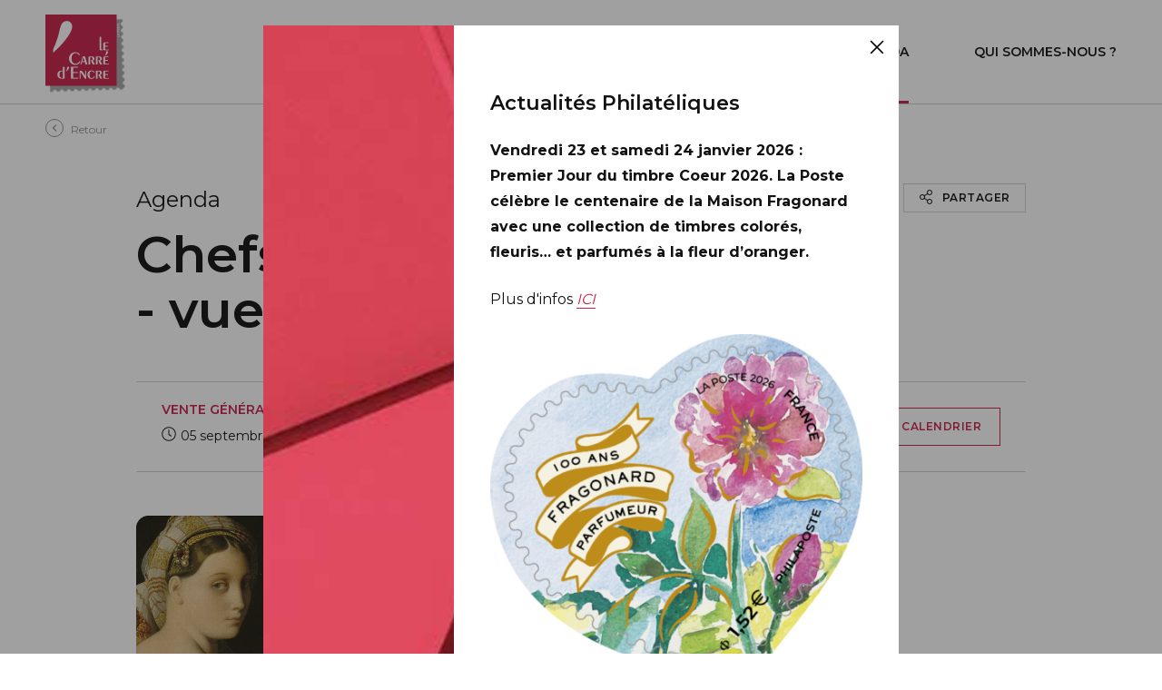

--- FILE ---
content_type: text/html; charset=UTF-8
request_url: https://www.lecarredencre.fr/agenda/chefs-doeuvre-de-lart-vues-rapprochees/
body_size: 16246
content:
<!DOCTYPE html>
<html lang="fr">
<head>
	<meta charset="UTF-8">
	<meta http-equiv="X-UA-Compatible" content="IE=edge">
	<meta name="viewport" content="width=device-width, initial-scale=1.0">
	<link href="https://fonts.googleapis.com/css2?family=Montserrat:wght@400;600;700&display=swap" rel="stylesheet"> 
	<link href="https://www.lecarredencre.fr/wp-content/themes/carredencre/assets/css/style.min.css?v=5" rel="stylesheet">
	<link rel="apple-touch-icon" sizes="180x180" href="https://www.lecarredencre.fr/wp-content/themes/carredencre/assets/img/favicon/apple-touch-icon.png">
	<link rel="icon" type="image/png" sizes="32x32" href="https://www.lecarredencre.fr/wp-content/themes/carredencre/assets/img/favicon/favicon-32x32.png">
	<link rel="icon" type="image/png" sizes="16x16" href="https://www.lecarredencre.fr/wp-content/themes/carredencre/assets/img/favicon/favicon-16x16.png">
	<script type="text/javascript" src="https://www.lecarredencre.fr/wp-content/themes/carredencre/assets/js/tarteaucitron/tarteaucitron.js?v1"></script>
	<meta name='robots' content='max-image-preview:large' />
	<style>img:is([sizes="auto" i], [sizes^="auto," i]) { contain-intrinsic-size: 3000px 1500px }</style>
	<style id='classic-theme-styles-inline-css' type='text/css'>
/*! This file is auto-generated */
.wp-block-button__link{color:#fff;background-color:#32373c;border-radius:9999px;box-shadow:none;text-decoration:none;padding:calc(.667em + 2px) calc(1.333em + 2px);font-size:1.125em}.wp-block-file__button{background:#32373c;color:#fff;text-decoration:none}
</style>
<style id='global-styles-inline-css' type='text/css'>
:root{--wp--preset--aspect-ratio--square: 1;--wp--preset--aspect-ratio--4-3: 4/3;--wp--preset--aspect-ratio--3-4: 3/4;--wp--preset--aspect-ratio--3-2: 3/2;--wp--preset--aspect-ratio--2-3: 2/3;--wp--preset--aspect-ratio--16-9: 16/9;--wp--preset--aspect-ratio--9-16: 9/16;--wp--preset--color--black: #000000;--wp--preset--color--cyan-bluish-gray: #abb8c3;--wp--preset--color--white: #ffffff;--wp--preset--color--pale-pink: #f78da7;--wp--preset--color--vivid-red: #cf2e2e;--wp--preset--color--luminous-vivid-orange: #ff6900;--wp--preset--color--luminous-vivid-amber: #fcb900;--wp--preset--color--light-green-cyan: #7bdcb5;--wp--preset--color--vivid-green-cyan: #00d084;--wp--preset--color--pale-cyan-blue: #8ed1fc;--wp--preset--color--vivid-cyan-blue: #0693e3;--wp--preset--color--vivid-purple: #9b51e0;--wp--preset--gradient--vivid-cyan-blue-to-vivid-purple: linear-gradient(135deg,rgba(6,147,227,1) 0%,rgb(155,81,224) 100%);--wp--preset--gradient--light-green-cyan-to-vivid-green-cyan: linear-gradient(135deg,rgb(122,220,180) 0%,rgb(0,208,130) 100%);--wp--preset--gradient--luminous-vivid-amber-to-luminous-vivid-orange: linear-gradient(135deg,rgba(252,185,0,1) 0%,rgba(255,105,0,1) 100%);--wp--preset--gradient--luminous-vivid-orange-to-vivid-red: linear-gradient(135deg,rgba(255,105,0,1) 0%,rgb(207,46,46) 100%);--wp--preset--gradient--very-light-gray-to-cyan-bluish-gray: linear-gradient(135deg,rgb(238,238,238) 0%,rgb(169,184,195) 100%);--wp--preset--gradient--cool-to-warm-spectrum: linear-gradient(135deg,rgb(74,234,220) 0%,rgb(151,120,209) 20%,rgb(207,42,186) 40%,rgb(238,44,130) 60%,rgb(251,105,98) 80%,rgb(254,248,76) 100%);--wp--preset--gradient--blush-light-purple: linear-gradient(135deg,rgb(255,206,236) 0%,rgb(152,150,240) 100%);--wp--preset--gradient--blush-bordeaux: linear-gradient(135deg,rgb(254,205,165) 0%,rgb(254,45,45) 50%,rgb(107,0,62) 100%);--wp--preset--gradient--luminous-dusk: linear-gradient(135deg,rgb(255,203,112) 0%,rgb(199,81,192) 50%,rgb(65,88,208) 100%);--wp--preset--gradient--pale-ocean: linear-gradient(135deg,rgb(255,245,203) 0%,rgb(182,227,212) 50%,rgb(51,167,181) 100%);--wp--preset--gradient--electric-grass: linear-gradient(135deg,rgb(202,248,128) 0%,rgb(113,206,126) 100%);--wp--preset--gradient--midnight: linear-gradient(135deg,rgb(2,3,129) 0%,rgb(40,116,252) 100%);--wp--preset--font-size--small: 13px;--wp--preset--font-size--medium: 20px;--wp--preset--font-size--large: 36px;--wp--preset--font-size--x-large: 42px;--wp--preset--spacing--20: 0.44rem;--wp--preset--spacing--30: 0.67rem;--wp--preset--spacing--40: 1rem;--wp--preset--spacing--50: 1.5rem;--wp--preset--spacing--60: 2.25rem;--wp--preset--spacing--70: 3.38rem;--wp--preset--spacing--80: 5.06rem;--wp--preset--shadow--natural: 6px 6px 9px rgba(0, 0, 0, 0.2);--wp--preset--shadow--deep: 12px 12px 50px rgba(0, 0, 0, 0.4);--wp--preset--shadow--sharp: 6px 6px 0px rgba(0, 0, 0, 0.2);--wp--preset--shadow--outlined: 6px 6px 0px -3px rgba(255, 255, 255, 1), 6px 6px rgba(0, 0, 0, 1);--wp--preset--shadow--crisp: 6px 6px 0px rgba(0, 0, 0, 1);}:where(.is-layout-flex){gap: 0.5em;}:where(.is-layout-grid){gap: 0.5em;}body .is-layout-flex{display: flex;}.is-layout-flex{flex-wrap: wrap;align-items: center;}.is-layout-flex > :is(*, div){margin: 0;}body .is-layout-grid{display: grid;}.is-layout-grid > :is(*, div){margin: 0;}:where(.wp-block-columns.is-layout-flex){gap: 2em;}:where(.wp-block-columns.is-layout-grid){gap: 2em;}:where(.wp-block-post-template.is-layout-flex){gap: 1.25em;}:where(.wp-block-post-template.is-layout-grid){gap: 1.25em;}.has-black-color{color: var(--wp--preset--color--black) !important;}.has-cyan-bluish-gray-color{color: var(--wp--preset--color--cyan-bluish-gray) !important;}.has-white-color{color: var(--wp--preset--color--white) !important;}.has-pale-pink-color{color: var(--wp--preset--color--pale-pink) !important;}.has-vivid-red-color{color: var(--wp--preset--color--vivid-red) !important;}.has-luminous-vivid-orange-color{color: var(--wp--preset--color--luminous-vivid-orange) !important;}.has-luminous-vivid-amber-color{color: var(--wp--preset--color--luminous-vivid-amber) !important;}.has-light-green-cyan-color{color: var(--wp--preset--color--light-green-cyan) !important;}.has-vivid-green-cyan-color{color: var(--wp--preset--color--vivid-green-cyan) !important;}.has-pale-cyan-blue-color{color: var(--wp--preset--color--pale-cyan-blue) !important;}.has-vivid-cyan-blue-color{color: var(--wp--preset--color--vivid-cyan-blue) !important;}.has-vivid-purple-color{color: var(--wp--preset--color--vivid-purple) !important;}.has-black-background-color{background-color: var(--wp--preset--color--black) !important;}.has-cyan-bluish-gray-background-color{background-color: var(--wp--preset--color--cyan-bluish-gray) !important;}.has-white-background-color{background-color: var(--wp--preset--color--white) !important;}.has-pale-pink-background-color{background-color: var(--wp--preset--color--pale-pink) !important;}.has-vivid-red-background-color{background-color: var(--wp--preset--color--vivid-red) !important;}.has-luminous-vivid-orange-background-color{background-color: var(--wp--preset--color--luminous-vivid-orange) !important;}.has-luminous-vivid-amber-background-color{background-color: var(--wp--preset--color--luminous-vivid-amber) !important;}.has-light-green-cyan-background-color{background-color: var(--wp--preset--color--light-green-cyan) !important;}.has-vivid-green-cyan-background-color{background-color: var(--wp--preset--color--vivid-green-cyan) !important;}.has-pale-cyan-blue-background-color{background-color: var(--wp--preset--color--pale-cyan-blue) !important;}.has-vivid-cyan-blue-background-color{background-color: var(--wp--preset--color--vivid-cyan-blue) !important;}.has-vivid-purple-background-color{background-color: var(--wp--preset--color--vivid-purple) !important;}.has-black-border-color{border-color: var(--wp--preset--color--black) !important;}.has-cyan-bluish-gray-border-color{border-color: var(--wp--preset--color--cyan-bluish-gray) !important;}.has-white-border-color{border-color: var(--wp--preset--color--white) !important;}.has-pale-pink-border-color{border-color: var(--wp--preset--color--pale-pink) !important;}.has-vivid-red-border-color{border-color: var(--wp--preset--color--vivid-red) !important;}.has-luminous-vivid-orange-border-color{border-color: var(--wp--preset--color--luminous-vivid-orange) !important;}.has-luminous-vivid-amber-border-color{border-color: var(--wp--preset--color--luminous-vivid-amber) !important;}.has-light-green-cyan-border-color{border-color: var(--wp--preset--color--light-green-cyan) !important;}.has-vivid-green-cyan-border-color{border-color: var(--wp--preset--color--vivid-green-cyan) !important;}.has-pale-cyan-blue-border-color{border-color: var(--wp--preset--color--pale-cyan-blue) !important;}.has-vivid-cyan-blue-border-color{border-color: var(--wp--preset--color--vivid-cyan-blue) !important;}.has-vivid-purple-border-color{border-color: var(--wp--preset--color--vivid-purple) !important;}.has-vivid-cyan-blue-to-vivid-purple-gradient-background{background: var(--wp--preset--gradient--vivid-cyan-blue-to-vivid-purple) !important;}.has-light-green-cyan-to-vivid-green-cyan-gradient-background{background: var(--wp--preset--gradient--light-green-cyan-to-vivid-green-cyan) !important;}.has-luminous-vivid-amber-to-luminous-vivid-orange-gradient-background{background: var(--wp--preset--gradient--luminous-vivid-amber-to-luminous-vivid-orange) !important;}.has-luminous-vivid-orange-to-vivid-red-gradient-background{background: var(--wp--preset--gradient--luminous-vivid-orange-to-vivid-red) !important;}.has-very-light-gray-to-cyan-bluish-gray-gradient-background{background: var(--wp--preset--gradient--very-light-gray-to-cyan-bluish-gray) !important;}.has-cool-to-warm-spectrum-gradient-background{background: var(--wp--preset--gradient--cool-to-warm-spectrum) !important;}.has-blush-light-purple-gradient-background{background: var(--wp--preset--gradient--blush-light-purple) !important;}.has-blush-bordeaux-gradient-background{background: var(--wp--preset--gradient--blush-bordeaux) !important;}.has-luminous-dusk-gradient-background{background: var(--wp--preset--gradient--luminous-dusk) !important;}.has-pale-ocean-gradient-background{background: var(--wp--preset--gradient--pale-ocean) !important;}.has-electric-grass-gradient-background{background: var(--wp--preset--gradient--electric-grass) !important;}.has-midnight-gradient-background{background: var(--wp--preset--gradient--midnight) !important;}.has-small-font-size{font-size: var(--wp--preset--font-size--small) !important;}.has-medium-font-size{font-size: var(--wp--preset--font-size--medium) !important;}.has-large-font-size{font-size: var(--wp--preset--font-size--large) !important;}.has-x-large-font-size{font-size: var(--wp--preset--font-size--x-large) !important;}
:where(.wp-block-post-template.is-layout-flex){gap: 1.25em;}:where(.wp-block-post-template.is-layout-grid){gap: 1.25em;}
:where(.wp-block-columns.is-layout-flex){gap: 2em;}:where(.wp-block-columns.is-layout-grid){gap: 2em;}
:root :where(.wp-block-pullquote){font-size: 1.5em;line-height: 1.6;}
</style>
<meta property="og:url" content="https://www.lecarredencre.fr/agenda/chefs-doeuvre-de-lart-vues-rapprochees/"/>
<meta property="og:title" content="Chefs-d’œuvre de l'art - vues rapprochées" />
<meta property="og:description" content="..." />
<meta property="og:type" content="article" />
<meta property="og:image" content="https://www.lecarredencre.fr/wp-content/uploads/2022/07/1122488-RF-CT-12-TP-Art-COUV-Pub-COUV.jpg" />
<meta name="description" content="..." />
<title>Chefs-d’œuvre de l'art - vues rapprochées | Le carré d&#039;encre</title> 

	<script>
		var tarteaucitronForceExpire = 180;
	  var tarteaucitronForceLanguage = "fr";

	  tarteaucitron.init({
      "hashtag": "#tarteaucitron", /* Automatically open the panel with the hashtag */
      "highPrivacy": true, /* disabling the auto consent feature on navigation? */
      "orientation": "bottom", /* the big banner should be on 'top' or 'bottom'? */
      "adblocker": false, /* Display a message if an adblocker is detected */
      "showAlertSmall": false, /* show the small banner on bottom right? */
      "cookieslist": true, /* Display the list of cookies installed ? */
      "removeCredit": false, /* remove the credit link? */
      "handleBrowserDNTRequest": false, /* Deny everything if DNT is on */
      //"cookieDomain": ".example.com" /* Domain name on which the cookie for the subdomains will be placed */
			"showIcon": false,
	  });

		/*tarteaucitron.user.analyticsUa = 'UA-121788374-1';
		tarteaucitron.user.analyticsMore = function () {  };
		tarteaucitron.user.analyticsUaCreate = {  };
		tarteaucitron.user.analyticsAnonymizeIp = true;
		tarteaucitron.user.analyticsPageView = {  };
		tarteaucitron.user.analyticsMore = function () { };
		(tarteaucitron.job = tarteaucitron.job || []).push('analytics');*/
		//(tarteaucitron.job = tarteaucitron.job || []).push('youtube');
	</script>
	
	
<!-- Matomo -->
<script>
  var _paq = window._paq = window._paq || [];
  /* tracker methods like "setCustomDimension" should be called before "trackPageView" */
  _paq.push(['trackPageView']);
  _paq.push(['enableLinkTracking']);
  (function() {
    var u="https://livestat.fr/matomo/";
    _paq.push(['setTrackerUrl', u+'matomo.php']);
    _paq.push(['setSiteId', '8']);
    var d=document, g=d.createElement('script'), s=d.getElementsByTagName('script')[0];
    g.async=true; g.src=u+'matomo.js'; s.parentNode.insertBefore(g,s);
  })();
</script>
<!-- End Matomo Code -->

	
	
</head>

<body>
	<svg xmlns="http://www.w3.org/2000/svg" xmlns:xlink="http://www.w3.org/1999/xlink" class="is-hidden">
	<symbol id="angle-left" viewBox="0 0 192 512">
		<path fill="currentColor" d="M4.2 247.5L151 99.5c4.7-4.7 12.3-4.7 17 0l19.8 19.8c4.7 4.7 4.7 12.3 0 17L69.3 256l118.5 119.7c4.7 4.7 4.7 12.3 0 17L168 412.5c-4.7 4.7-12.3 4.7-17 0L4.2 264.5c-4.7-4.7-4.7-12.3 0-17z"></path>
	</symbol>
	<symbol id="angle-down" viewBox="0 0 320 512">
		<path fill="currentColor" d="M151.5 347.8L3.5 201c-4.7-4.7-4.7-12.3 0-17l19.8-19.8c4.7-4.7 12.3-4.7 17 0L160 282.7l119.7-118.5c4.7-4.7 12.3-4.7 17 0l19.8 19.8c4.7 4.7 4.7 12.3 0 17l-148 146.8c-4.7 4.7-12.3 4.7-17 0z"></path>
	</symbol>
	<symbol id="arrow-right" viewBox="0 0 512 512">
		<path fill="currentColor" d="M290.678,57.679l-7.07,7.07c-4.687,4.687-4.687,12.285-0.001,16.971L440.887,239H22.001c-6.627,0-12,5.373-12,12l0,10 c0,6.627,5.373,12,12,12h418.887L283.606,430.281c-4.686,4.687-4.686,12.283,0,16.972l7.071,7.069c4.686,4.687,12.284,4.687,16.97,0 l189.838-189.837c4.687-4.687,4.687-12.284,0-16.971L307.647,57.678C302.962,52.992,295.363,52.992,290.678,57.679z"/>
	</symbol>
	<symbol id="calendar" viewBox="0 0 512 512">
		<path fill="currentColor" d="M492,60.163h-98.489V40c0-11.046-8.954-20-20-20c-11.046,0-20,8.954-20,20v20.163H158.489V40c0-11.046-8.954-20-20-20 s-20,8.954-20,20v20.163H20c-11.046,0-20,8.955-20,20V472c0,11.045,8.954,20,20,20h472c11.046,0,20-8.955,20-20V80.163 C512,69.118,503.046,60.163,492,60.163z M472,452H40V100.163h78.489v20.164c0,11.046,8.954,20,20,20s20-8.954,20-20v-20.164 H353.51v20.164c0,11.046,8.954,20,20,20c11.046,0,20-8.954,20-20v-20.164H472V452z"/>
		<circle fill="currentColor" cx="256" cy="234.95" r="27"/>
		<circle fill="currentColor" cx="256" cy="352.46" r="27"/>
		<circle fill="currentColor" cx="138.49" cy="234.95" r="27"/>
		<circle fill="currentColor" cx="373.51" cy="234.95" r="27"/>
		<circle fill="currentColor" cx="138.49" cy="352.46" r="27"/>
		<circle fill="currentColor" cx="373.51" cy="352.46" r="27"/>
	</symbol>
	<symbol id="clock" viewBox="0 0 512 512">
		<path fill="currentColor" d="M256 8C119 8 8 119 8 256s111 248 248 248 248-111 248-248S393 8 256 8zm216 248c0 118.7-96.1 216-216 216-118.7 0-216-96.1-216-216 0-118.7 96.1-216 216-216 118.7 0 216 96.1 216 216zm-148.9 88.3l-81.2-59c-3.1-2.3-4.9-5.9-4.9-9.7V116c0-6.6 5.4-12 12-12h14c6.6 0 12 5.4 12 12v146.3l70.5 51.3c5.4 3.9 6.5 11.4 2.6 16.8l-8.2 11.3c-3.9 5.3-11.4 6.5-16.8 2.6z"></path>
	</symbol>
	<symbol id="close" viewBox="0 0 320 512">
		<polygon fill="currentColor" points="317.69 119.94 295.06 97.31 160 232.37 24.94 97.31 2.31 119.94 137.37 255 2.31 390.06 24.94 412.69 160 277.63 295.06 412.69 317.69 390.06 182.63 255 317.69 119.94"/>
	</symbol>
	<symbol id="download" viewBox="0 0 448 512">
		<path fill="currentColor" d="M347.5 268.5l-115 115.1c-4.7 4.7-12.3 4.7-17 0l-115-115.1c-4.7-4.7-4.7-12.3 0-17l6.9-6.9c4.7-4.7 12.5-4.7 17.1.2l82.5 85.6V140c0-6.6 5.4-12 12-12h10c6.6 0 12 5.4 12 12v190.3l82.5-85.6c4.7-4.8 12.4-4.9 17.1-.2l6.9 6.9c4.7 4.8 4.7 12.4 0 17.1zM448 80v352c0 26.5-21.5 48-48 48H48c-26.5 0-48-21.5-48-48V80c0-26.5 21.5-48 48-48h352c26.5 0 48 21.5 48 48zm-32 0c0-8.8-7.2-16-16-16H48c-8.8 0-16 7.2-16 16v352c0 8.8 7.2 16 16 16h352c8.8 0 16-7.2 16-16V80z"></path>
	</symbol>
	<symbol id="edit" viewBox="0 0 512 512">
		<path fill="currentColor" d="M368,512H80c-44.1,0-80-35.9-80-80V144c0-44.1,35.9-80,80-80h127c8.8,0,16,7.2,16,16s-7.2,16-16,16H80 c-26.5,0-48,21.5-48,48v288c0,26.5,21.5,48,48,48h288c26.5,0,48-21.5,48-48V305c0-8.8,7.2-16,16-16s16,7.2,16,16v127 C448,476.1,412.1,512,368,512z M175.8,222.2c-8.6,8.7-14.9,19.4-18.3,31.2l-28.6,100c-2.4,8.4,0,17.4,6.1,22.7 c6.2,7,15.2,9.4,23.6,7l100-28.6c11.8-3.4,22.5-9.7,31.2-18.3L487,138.9c28.1-28.1,28.1-73.7,0-101.8L474.9,25 c-28.1-28.1-73.7-28.1-101.8,0L175.8,222.2z M376.5,66.8l19.2-19.2c7.6-7.6,17.6-11.7,28.2-11.7c10.5,0,20.5,4.3,27.5,11.7 l12.8,11.9l0.2,0.2c7.7,7.7,12,18.3,11.7,29.1c-0.3,10.3-4.5,19.8-11.9,26.7l-18.9,20.1L376.5,66.8z M188.3,262.3 c1.8-6.6,5.3-12.4,10.2-17.4L353.9,89.4l68.7,68.7L267.1,313.5c-4.9,4.9-10.8,8.3-17.4,10.2l-86.2,24.8L188.3,262.3z"/>
	</symbol>
	<symbol id="envelope" viewBox="0 0 512 512">
		<path fill="currentColor" d="M464 64H48C21.49 64 0 85.49 0 112v288c0 26.51 21.49 48 48 48h416c26.51 0 48-21.49 48-48V112c0-26.51-21.49-48-48-48zm0 48v40.805c-22.422 18.259-58.168 46.651-134.587 106.49-16.841 13.247-50.201 45.072-73.413 44.701-23.208.375-56.579-31.459-73.413-44.701C106.18 199.465 70.425 171.067 48 152.805V112h416zM48 400V214.398c22.914 18.251 55.409 43.862 104.938 82.646 21.857 17.205 60.134 55.186 103.062 54.955 42.717.231 80.509-37.199 103.053-54.947 49.528-38.783 82.032-64.401 104.947-82.653V400H48z"/>
	</symbol>
	<symbol id="magnifier" viewBox="0 0 512 512">
		<path fill="currentColor" d="M508.5 468.9L387.1 347.5c-2.3-2.3-5.3-3.5-8.5-3.5h-13.2c31.5-36.5 50.6-84 50.6-136C416 93.1 322.9 0 208 0S0 93.1 0 208s93.1 208 208 208c52 0 99.5-19.1 136-50.6v13.2c0 3.2 1.3 6.2 3.5 8.5l121.4 121.4c4.7 4.7 12.3 4.7 17 0l22.6-22.6c4.7-4.7 4.7-12.3 0-17zM208 368c-88.4 0-160-71.6-160-160S119.6 48 208 48s160 71.6 160 160-71.6 160-160 160z"></path>
	</symbol>
	<symbol id="marker" viewBox="0 0 384 512">
		<path fill="currentColor" d="M192 96c-52.935 0-96 43.065-96 96s43.065 96 96 96 96-43.065 96-96-43.065-96-96-96zm0 160c-35.29 0-64-28.71-64-64s28.71-64 64-64 64 28.71 64 64-28.71 64-64 64zm0-256C85.961 0 0 85.961 0 192c0 77.413 26.97 99.031 172.268 309.67 9.534 13.772 29.929 13.774 39.465 0C357.03 291.031 384 269.413 384 192 384 85.961 298.039 0 192 0zm0 473.931C52.705 272.488 32 256.494 32 192c0-42.738 16.643-82.917 46.863-113.137S149.262 32 192 32s82.917 16.643 113.137 46.863S352 149.262 352 192c0 64.49-20.692 80.47-160 281.931z"></path>
	</symbol>
	<symbol id="phone" viewBox="0 0 512 512">
		<path fill="currentColor" d="M493.09 351.3L384.7 304.8a31.36 31.36 0 0 0-36.5 8.9l-44.1 53.9A350 350 0 0 1 144.5 208l53.9-44.1a31.35 31.35 0 0 0 8.9-36.49l-46.5-108.5A31.33 31.33 0 0 0 125 .81L24.2 24.11A31.05 31.05 0 0 0 0 54.51C0 307.8 205.3 512 457.49 512A31.23 31.23 0 0 0 488 487.7L511.19 387a31.21 31.21 0 0 0-18.1-35.7zM456.89 480C222.4 479.7 32.3 289.7 32.1 55.21l99.6-23 46 107.39-72.8 59.5C153.3 302.3 209.4 358.6 313 407.2l59.5-72.8 107.39 46z"></path>
	</symbol>
	<symbol id="play" viewBox="0 0 448 512">
		<path fill="currentColor" d="M424.4 214.7L72.4 6.6C43.8-10.3 0 6.1 0 47.9V464c0 37.5 40.7 60.1 72.4 41.3l352-208c31.4-18.5 31.5-64.1 0-82.6z"></path>
	</symbol>
	<symbol id="plus" viewBox="0 0 384 512">
		<path d="M376 232H216V72c0-4.42-3.58-8-8-8h-32c-4.42 0-8 3.58-8 8v160H8c-4.42 0-8 3.58-8 8v32c0 4.42 3.58 8 8 8h160v160c0 4.42 3.58 8 8 8h32c4.42 0 8-3.58 8-8V280h160c4.42 0 8-3.58 8-8v-32c0-4.42-3.58-8-8-8z"></path>
	</symbol>
	<symbol id="plus-circle" viewBox="0 0 512 512">
		<path d="M384 250v12c0 6.6-5.4 12-12 12h-98v98c0 6.6-5.4 12-12 12h-12c-6.6 0-12-5.4-12-12v-98h-98c-6.6 0-12-5.4-12-12v-12c0-6.6 5.4-12 12-12h98v-98c0-6.6 5.4-12 12-12h12c6.6 0 12 5.4 12 12v98h98c6.6 0 12 5.4 12 12zm120 6c0 137-111 248-248 248S8 393 8 256 119 8 256 8s248 111 248 248zm-32 0c0-119.9-97.3-216-216-216-119.9 0-216 97.3-216 216 0 119.9 97.3 216 216 216 119.9 0 216-97.3 216-216z"></path>
	</symbol>
	<symbol id="plus-square" viewBox="0 0 448 512">
		<path d="M400 64c8.8 0 16 7.2 16 16v352c0 8.8-7.2 16-16 16H48c-8.8 0-16-7.2-16-16V80c0-8.8 7.2-16 16-16h352m0-32H48C21.5 32 0 53.5 0 80v352c0 26.5 21.5 48 48 48h352c26.5 0 48-21.5 48-48V80c0-26.5-21.5-48-48-48zm-60 206h-98v-98c0-6.6-5.4-12-12-12h-12c-6.6 0-12 5.4-12 12v98h-98c-6.6 0-12 5.4-12 12v12c0 6.6 5.4 12 12 12h98v98c0 6.6 5.4 12 12 12h12c6.6 0 12-5.4 12-12v-98h98c6.6 0 12-5.4 12-12v-12c0-6.6-5.4-12-12-12z"></path>
	</symbol>
	<symbol id="power-off" viewBox="0 0 512 512">
		<path fill="currentColor" d="M388.5 46.3C457.9 90.3 504 167.8 504 256c0 136.8-110.8 247.7-247.5 248C120 504.3 8.2 393 8 256.4 7.9 168 54 90.3 123.5 46.3c5.8-3.7 13.5-1.8 16.9 4.2l3.9 7c3.1 5.6 1.3 12.6-4.1 16C79.9 112 40 179.6 40 256c0 119.9 97.3 216 216 216 119.9 0 216-97.3 216-216 0-77-40.1-144.2-100.3-182.4-5.4-3.4-7.2-10.5-4.1-16l3.9-7c3.4-6.1 11.2-7.9 17-4.3zM272 276V12c0-6.6-5.4-12-12-12h-8c-6.6 0-12 5.4-12 12v264c0 6.6 5.4 12 12 12h8c6.6 0 12-5.4 12-12z"></path>
	</symbol>
	<symbol id="printer" viewBox="0 0 512 512">
		<path fill="currentColor" d="M432 192h-16v-82.75c0-8.49-3.37-16.62-9.37-22.63L329.37 9.37c-6-6-14.14-9.37-22.63-9.37H126.48C109.64 0 96 14.33 96 32v160H80c-44.18 0-80 35.82-80 80v96c0 8.84 7.16 16 16 16h80v112c0 8.84 7.16 16 16 16h288c8.84 0 16-7.16 16-16V384h80c8.84 0 16-7.16 16-16v-96c0-44.18-35.82-80-80-80zM320 45.25L370.75 96H320V45.25zM128.12 32H288v64c0 17.67 14.33 32 32 32h64v64H128.02l.1-160zM384 480H128v-96h256v96zm96-128H32v-80c0-26.47 21.53-48 48-48h352c26.47 0 48 21.53 48 48v80zm-80-88c-13.25 0-24 10.74-24 24 0 13.25 10.75 24 24 24s24-10.75 24-24c0-13.26-10.75-24-24-24z"></path>
	</symbol>
	<symbol id="question" viewBox="0 0 384 512">
		<path fill="currentColor" d="M202.021 0C122.202 0 70.503 32.703 29.914 91.026c-7.363 10.58-5.093 25.086 5.178 32.874l43.138 32.709c10.373 7.865 25.132 6.026 33.253-4.148 25.049-31.381 43.63-49.449 82.757-49.449 30.764 0 68.816 19.799 68.816 49.631 0 22.552-18.617 34.134-48.993 51.164-35.423 19.86-82.299 44.576-82.299 106.405V320c0 13.255 10.745 24 24 24h72.471c13.255 0 24-10.745 24-24v-5.773c0-42.86 125.268-44.645 125.268-160.627C377.504 66.256 286.902 0 202.021 0zM192 373.459c-38.196 0-69.271 31.075-69.271 69.271 0 38.195 31.075 69.27 69.271 69.27s69.271-31.075 69.271-69.271-31.075-69.27-69.271-69.27z"></path>
	</symbol>
	<symbol id="share" viewBox="0 0 448 512">
		<path fill="currentColor" d="M352 320c-28.6 0-54.2 12.5-71.8 32.3l-95.5-59.7c9.6-23.4 9.7-49.8 0-73.2l95.5-59.7c17.6 19.8 43.2 32.3 71.8 32.3 53 0 96-43 96-96S405 0 352 0s-96 43-96 96c0 13 2.6 25.3 7.2 36.6l-95.5 59.7C150.2 172.5 124.6 160 96 160c-53 0-96 43-96 96s43 96 96 96c28.6 0 54.2-12.5 71.8-32.3l95.5 59.7c-4.7 11.3-7.2 23.6-7.2 36.6 0 53 43 96 96 96s96-43 96-96c-.1-53-43.1-96-96.1-96zm0-288c35.3 0 64 28.7 64 64s-28.7 64-64 64-64-28.7-64-64 28.7-64 64-64zM96 320c-35.3 0-64-28.7-64-64s28.7-64 64-64 64 28.7 64 64-28.7 64-64 64zm256 160c-35.3 0-64-28.7-64-64s28.7-64 64-64 64 28.7 64 64-28.7 64-64 64z"></path>
	</symbol>	
	<!-- <symbol id="signature" viewBox="0 0 512 512">
		<path fill="currentColor" d="M485,461c-22.66,0-28.7-8-36.35-18-7-9.27-16.68-22-37.26-22-18.79,0-29.41,12.8-37.94,23.08S359.76,460,350,460c-8.79,0-12.19-5.28-19.17-29.72-3.33-11.64-6.76-23.67-13.46-33.75C308.46,383.1,295.19,376,279,376c-23.64,0-44.18,16.81-68,36.28C180.26,437.46,145.39,466,96,466c-13,0-22.48-3.52-28.95-10.75-7-7.87-11-21-11.61-37.34,28.51-3.2,90.71-18,156.61-83.91l30.76-30.76L413.93,132.12a52,52,0,0,0,0-73.54l-29.7-29.7a52,52,0,0,0-73.53,0l-49.5,49.5L234.33,51.51a26,26,0,0,0-36.77,0l-99,99a8,8,0,0,0,0,11.31l11.32,11.32a8,8,0,0,0,11.31,0l94.75-94.75L238.57,101l-99,99-30.77,30.76C32.66,306.91,24.74,378.1,24.1,398.1c-2.26,24.5-.39,56.67,19.09,78.47C55.9,490.79,73.67,498,96,498c60.81,0,102.11-33.8,135.3-61,18.25-14.93,35.48-29,47.7-29,10,0,13.76,5.52,21.06,31.06,3.23,11.34,6.58,23.05,13,32.82C321.62,485,334.41,492,350,492c25.26,0,38.44-15.88,48.07-27.48,6.5-7.83,9.93-11.52,13.32-11.52,4.17,0,5.49,1,11.77,9.32C432.44,474.54,446.46,493,485,493h6V461ZM333.32,51.51a20,20,0,0,1,28.29,0l29.7,29.69a20,20,0,0,1,0,28.29L341.81,159l-58-58ZM131.44,253.39l30.76-30.76,99-99,58,58-99,99-30.77,30.76c-40.44,40.44-78.71,58.78-103.69,67a176.76,176.76,0,0,1-28.33,6.94C61.29,360,76,308.78,131.44,253.39Z"/>
	</symbol> -->
	<symbol id="signature" viewBox="0 0 512 512">
		<path fill="currentColor" d="M493.87 95.6L416.4 18.13C404.32 6.04 388.48 0 372.64 0c-15.84 0-31.68 6.04-43.76 18.13l-92.45 92.45-99.83 28.21a64.003 64.003 0 0 0-43.31 41.35L0 460l52 52 279.86-93.29a64.003 64.003 0 0 0 41.35-43.31l28.21-99.83 92.45-92.45c24.17-24.17 24.17-63.35 0-87.52zM342.42 366.7a31.985 31.985 0 0 1-20.68 21.66l-261.1 87.03-.7-.7L175.7 358.93c9.52 5.62 20.47 9.07 32.3 9.07 35.28 0 64-28.7 64-64s-28.72-64-64-64-64 28.7-64 64c0 11.83 3.45 22.79 9.07 32.31L37.32 452.06l-.71-.7 87.03-261.1a31.986 31.986 0 0 1 21.66-20.68l99.83-28.21 1.25-.36 124.6 124.6-.35 1.25-28.21 99.84zM176 304c0-17.64 14.34-32 32-32s32 14.36 32 32-14.34 32-32 32-32-14.36-32-32zm295.25-143.51l-80.06 80.06-119.75-119.73 80.07-80.06c11.67-11.67 30.58-11.69 42.27 0l77.47 77.47c11.65 11.65 11.65 30.61 0 42.26z"></path>
	</symbol>
	<symbol id="star" viewBox="0 0 576 512">
		<path d="M528.1 171.5L382 150.2 316.7 17.8c-11.7-23.6-45.6-23.9-57.4 0L194 150.2 47.9 171.5c-26.2 3.8-36.7 36.1-17.7 54.6l105.7 103-25 145.5c-4.5 26.3 23.2 46 46.4 33.7L288 439.6l130.7 68.7c23.2 12.2 50.9-7.4 46.4-33.7l-25-145.5 105.7-103c19-18.5 8.5-50.8-17.7-54.6zM405.8 317.9l27.8 162L288 403.5 142.5 480l27.8-162L52.5 203.1l162.7-23.6L288 32l72.8 147.5 162.7 23.6-117.7 114.8z"></path>
	</symbol>
	<symbol id="user" viewBox="0 0 448 512">
		<path fill="currentColor" d="M272 304h-96C78.8 304 0 382.8 0 480c0 17.67 14.33 32 32 32h384c17.67 0 32-14.33 32-32C448 382.8 369.2 304 272 304zM48.99 464C56.89 400.9 110.8 352 176 352h96c65.16 0 119.1 48.95 127 112H48.99zM224 256c70.69 0 128-57.31 128-128c0-70.69-57.31-128-128-128S96 57.31 96 128C96 198.7 153.3 256 224 256zM224 48c44.11 0 80 35.89 80 80c0 44.11-35.89 80-80 80S144 172.1 144 128C144 83.89 179.9 48 224 48z"/>
	</symbol>
	<symbol id="zoom" viewBox="0 0 512 512">
		<path fill="currentColor" d="M319.8 204v8c0 6.6-5.4 12-12 12h-84v84c0 6.6-5.4 12-12 12h-8c-6.6 0-12-5.4-12-12v-84h-84c-6.6 0-12-5.4-12-12v-8c0-6.6 5.4-12 12-12h84v-84c0-6.6 5.4-12 12-12h8c6.6 0 12 5.4 12 12v84h84c6.6 0 12 5.4 12 12zm188.5 293L497 508.3c-4.7 4.7-12.3 4.7-17 0l-129-129c-2.3-2.3-3.5-5.3-3.5-8.5v-8.5C310.6 395.7 261.7 416 208 416 93.8 416 1.5 324.9 0 210.7-1.5 93.7 93.7-1.5 210.7 0 324.9 1.5 416 93.8 416 208c0 53.7-20.3 102.6-53.7 139.5h8.5c3.2 0 6.2 1.3 8.5 3.5l129 129c4.7 4.7 4.7 12.3 0 17zM384 208c0-97.3-78.7-176-176-176S32 110.7 32 208s78.7 176 176 176 176-78.7 176-176z"></path>
	</symbol>
	<symbol id="facebook" viewBox="0 0 264 512">
		<path fill="currentColor" d="M76.7 512V283H0v-91h76.7v-71.7C76.7 42.4 124.3 0 193.8 0c33.3 0 61.9 2.5 70.2 3.6V85h-48.2c-37.8 0-45.1 18-45.1 44.3V192H256l-11.7 91h-73.6v229"></path>
	</symbol>
	<symbol id="instagram" viewBox="0 0 448 512">
		<path fill="currentColor" d="M224.1 141c-63.6 0-114.9 51.3-114.9 114.9s51.3 114.9 114.9 114.9S339 319.5 339 255.9 287.7 141 224.1 141zm0 189.6c-41.1 0-74.7-33.5-74.7-74.7s33.5-74.7 74.7-74.7 74.7 33.5 74.7 74.7-33.6 74.7-74.7 74.7zm146.4-194.3c0 14.9-12 26.8-26.8 26.8-14.9 0-26.8-12-26.8-26.8s12-26.8 26.8-26.8 26.8 12 26.8 26.8zm76.1 27.2c-1.7-35.9-9.9-67.7-36.2-93.9-26.2-26.2-58-34.4-93.9-36.2-37-2.1-147.9-2.1-184.9 0-35.8 1.7-67.6 9.9-93.9 36.1s-34.4 58-36.2 93.9c-2.1 37-2.1 147.9 0 184.9 1.7 35.9 9.9 67.7 36.2 93.9s58 34.4 93.9 36.2c37 2.1 147.9 2.1 184.9 0 35.9-1.7 67.7-9.9 93.9-36.2 26.2-26.2 34.4-58 36.2-93.9 2.1-37 2.1-147.8 0-184.8zM398.8 388c-7.8 19.6-22.9 34.7-42.6 42.6-29.5 11.7-99.5 9-132.1 9s-102.7 2.6-132.1-9c-19.6-7.8-34.7-22.9-42.6-42.6-11.7-29.5-9-99.5-9-132.1s-2.6-102.7 9-132.1c7.8-19.6 22.9-34.7 42.6-42.6 29.5-11.7 99.5-9 132.1-9s102.7-2.6 132.1 9c19.6 7.8 34.7 22.9 42.6 42.6 11.7 29.5 9 99.5 9 132.1s2.7 102.7-9 132.1z"/>
	</symbol>
	<symbol id="linkedin" viewBox="0 0 448 512">
		<path fill="currentColor" d="M416 32H31.9C14.3 32 0 46.5 0 64.3v383.4C0 465.5 14.3 480 31.9 480H416c17.6 0 32-14.5 32-32.3V64.3c0-17.8-14.4-32.3-32-32.3zM135.4 416H69V202.2h66.5V416zm-33.2-243c-21.3 0-38.5-17.3-38.5-38.5S80.9 96 102.2 96c21.2 0 38.5 17.3 38.5 38.5 0 21.3-17.2 38.5-38.5 38.5zm282.1 243h-66.4V312c0-24.8-.5-56.7-34.5-56.7-34.6 0-39.9 27-39.9 54.9V416h-66.4V202.2h63.7v29.2h.9c8.9-16.8 30.6-34.5 62.9-34.5 67.2 0 79.7 44.3 79.7 101.9V416z"></path>
	</symbol>
	<symbol id="twitter" viewBox="0 0 512 512">
		<path fill="currentColor" d="M459.37 151.716c.325 4.548.325 9.097.325 13.645 0 138.72-105.583 298.558-298.558 298.558-59.452 0-114.68-17.219-161.137-47.106 8.447.974 16.568 1.299 25.34 1.299 49.055 0 94.213-16.568 130.274-44.832-46.132-.975-84.792-31.188-98.112-72.772 6.498.974 12.995 1.624 19.818 1.624 9.421 0 18.843-1.3 27.614-3.573-48.081-9.747-84.143-51.98-84.143-102.985v-1.299c13.969 7.797 30.214 12.67 47.431 13.319-28.264-18.843-46.781-51.005-46.781-87.391 0-19.492 5.197-37.36 14.294-52.954 51.655 63.675 129.3 105.258 216.365 109.807-1.624-7.797-2.599-15.918-2.599-24.04 0-57.828 46.782-104.934 104.934-104.934 30.213 0 57.502 12.67 76.67 33.137 23.715-4.548 46.456-13.32 66.599-25.34-7.798 24.366-24.366 44.833-46.132 57.827 21.117-2.273 41.584-8.122 60.426-16.243-14.292 20.791-32.161 39.308-52.628 54.253z"></path>
	</symbol>
	<symbol id="x-twitter" viewBox="0 0 512 512">
        <path fill="currentColor" d="M389.2 48h70.6L305.6 224.2 487 464H345L233.7 318.6 106.5 464H35.8L200.7 275.5 26.8 48H172.4L272.9 180.9 389.2 48zM364.4 421.8h39.1L151.1 88h-42L364.4 421.8z"></path>
    </symbol>
	<symbol id="youtube" viewBox="0 0 576 512">
        <path fill="currentColor" d="M549.655 124.083c-6.281-23.65-24.787-42.276-48.284-48.597C458.781 64 288 64 288 64S117.22 64 74.629 75.486c-23.497 6.322-42.003 24.947-48.284 48.597-11.412 42.867-11.412 132.305-11.412 132.305s0 89.438 11.412 132.305c6.281 23.65 24.787 41.5 48.284 47.821C117.22 448 288 448 288 448s170.78 0 213.371-11.486c23.497-6.321 42.003-24.171 48.284-47.821 11.412-42.867 11.412-132.305 11.412-132.305s0-89.438-11.412-132.305zm-317.51 213.508V175.185l142.739 81.205-142.739 81.201z"/>
    </symbol>
</svg>
	<a class="skip-link sr-only sr-only-focusable" href="#main"><span class="skip-link-text">Aller au contenu principal</span></a>

	<header class="header">
		<div class="header-container container-lg">
		<a href="https://www.lecarredencre.fr/" class="header-logo"><img src="https://www.lecarredencre.fr/wp-content/themes/carredencre/assets/img/logo.png" alt="Le Carré d'Encre" class="img-full"></a>

				<nav class="header-nav">
			<button type="button" class="btn-toggle-nav" data-toggle="collapse" data-target="#header-nav-list" aria-controls="header-nav-list" aria-expanded="false" aria-label="Menu">
				<span class="btn-toggle-nav-icon"></span>
			</button>

			<ul class="header-nav-list collapse" id="header-nav-list">
													<li class="header-nav-item dropdown">
					<a href="#" class="header-nav-link dropdown-toggle " id="nav-dropdown-1" role="button" data-toggle="dropdown" data-display="static" aria-haspopup="true" aria-expanded="false">Philatélie <svg width="16" height="16" aria-hidden="true" focusable="false" class="dropdown-icon"><use xlink:href="#angle-down"></use></svg></a>
										<div class="dropdown-menu" aria-labelledby="nav-dropdown-1">
						<div class="container-lg">
							<div class="row">
																<div class="col-lg">
									<ul class="dropdown-list dropdown-list-2-columns">
																			<li><a href="/philatelie/" class="dropdown-link">Les émissions du moment</a></li>
																			<li><a href="/papeterie/timbres-personnalises/" class="dropdown-link">Timbres personnalisés</a></li>
																			<li><a href="https://www.lecarredencre.fr/clubphilaposte/" class="dropdown-link">Rejoignez le Club Philaposte</a></li>
																			<li><a href="https://www.lecarredencre.fr/catalogues-philateliques/" class="dropdown-link">Catalogues philatéliques</a></li>
																			<li><a href="https://www.lecarredencre.fr/abonnements-philateliques/" class="dropdown-link">Abonnements philatéliques</a></li>
																			<li><a href="https://www.lecarredencre.fr/les-collectors-de-timbres-exclusifs-du-carre-dencre/" class="dropdown-link">Les Collectors de timbres exclusifs du Carré d’Encre</a></li>
																			<li><a href="/philinfos/" class="dropdown-link">Philinfo</a></li>
																			<li><a href="https://www.lecarredencre.fr/calendrier-philatelique/" class="dropdown-link">Calendrier philatélique</a></li>
																			<li><a href="/bureaux-philateliques/" class="dropdown-link">Bureaux philatéliques</a></li>
																			<li><a href="https://www.lecarredencre.fr/edt/" class="dropdown-link">Élection du timbre</a></li>
																			<li><a href="https://www.lecarredencre.fr/reglements-textes-officiels-documents/" class="dropdown-link">Textes officiels et documents</a></li>
																			<li><a href="https://www.lecarredencre.fr/ouvrage-scolaire/" class="dropdown-link">Ouvrages scolaires</a></li>
																			<li><a href="https://www.lecarredencre.fr/decouvrez-les-nouveaux-carnets-de-vacances/" class="dropdown-link">Carnets de Vacances</a></li>
																		</ul>
								</div>

								<div class="col-lg-auto">
									<div class="card-background card-background-horizontal">
										<div class="card-background-image" style="background-image: url(https://www.lecarredencre.fr/wp-content/themes/carredencre/assets/img/image-1.jpg)"></div>
										
										<div class="card-background-content">
											<h3 class="card-background-title"><a href="/papeterie/timbres-personnalises/" class="link-stretched">Timbres personnalisés</a></h3>
											<span class="btn btn-link-arrow-inverse" aria-hidden="true">En savoir plus <svg width="16" height="16" class="btn-icon-right" aria-hidden="true" focusable="false"><use xlink:href="#arrow-right"></use></svg></span>
										</div>
									</div>
								</div>
								
								
																
								
															</div>
						</div>
					</div>
									</li>
													<li class="header-nav-item dropdown">
					<a href="#" class="header-nav-link dropdown-toggle " id="nav-dropdown-2" role="button" data-toggle="dropdown" data-display="static" aria-haspopup="true" aria-expanded="false">Papeterie et écriture <svg width="16" height="16" aria-hidden="true" focusable="false" class="dropdown-icon"><use xlink:href="#angle-down"></use></svg></a>
										<div class="dropdown-menu" aria-labelledby="nav-dropdown-2">
						<div class="container-lg">
							<div class="row">
								
								
																
								
																<div class="col-lg">
																		<ul class="dropdown-list dropdown-list-4-columns">
										<li><a href="https://www.lecarredencre.fr/papeterie-et-ecriture/" class="dropdown-link">Voir tout</a></li>
																				<li><a href="https://www.lecarredencre.fr/papeterie/albums-photos/" class="dropdown-link">Albums photos</a></li>
																				<li><a href="https://www.lecarredencre.fr/papeterie/calligraphie/" class="dropdown-link">Calligraphie</a></li>
																				<li><a href="https://www.lecarredencre.fr/papeterie/cartes-pop-up/" class="dropdown-link">Cartes pop-up</a></li>
																				<li><a href="https://www.lecarredencre.fr/papeterie/classe-affaires/" class="dropdown-link">Classe affaires</a></li>
																				<li><a href="https://www.lecarredencre.fr/papeterie/correspondance/" class="dropdown-link">Correspondance</a></li>
																				<li><a href="https://www.lecarredencre.fr/papeterie/ethique/" class="dropdown-link">Éthique</a></li>
																				<li><a href="https://www.lecarredencre.fr/papeterie/evenements/" class="dropdown-link">Événements</a></li>
																				<li><a href="https://www.lecarredencre.fr/papeterie/anniversaires/" class="dropdown-link">Fêtes et anniversaires</a></li>
																				<li><a href="https://www.lecarredencre.fr/papeterie/hello-from-paris/" class="dropdown-link">Hello from Paris</a></li>
																				<li><a href="https://www.lecarredencre.fr/papeterie/jeunesse/" class="dropdown-link">Jeunesse</a></li>
																				<li><a href="https://www.lecarredencre.fr/papeterie/loisirs-creatifs/" class="dropdown-link">Loisirs créatifs</a></li>
																				<li><a href="https://www.lecarredencre.fr/papeterie/made-in-france/" class="dropdown-link">Made in France</a></li>
																				<li><a href="https://www.lecarredencre.fr/papeterie/parures-de-bureau/" class="dropdown-link">Parures de bureau</a></li>
																				<li><a href="https://www.lecarredencre.fr/papeterie/timbres-personnalises/" class="dropdown-link">Timbres personnalisés</a></li>
																				<li><a href="https://www.lecarredencre.fr/papeterie/voyage/" class="dropdown-link">Voyage</a></li>
																			</ul>
																	</div>

								<div class="col-lg-auto">
									<div class="card-background card-background-horizontal">
										<div class="card-background-image" style="background-image: url(https://www.lecarredencre.fr/wp-content/themes/carredencre/assets/img/image-1.jpg)"></div>
										
										<div class="card-background-content">
											<h3 class="card-background-title"><a href="https://www.google.com/maps/place/Le+Carr%C3%A9+d'Encre+-+Papeterie+%26+Magasin+de+Timbres/@48.8729902,2.3278096,15z/data=!4m5!3m4!1s0x0:0x840c7eba4a43f3a7!8m2!3d48.8729902!4d2.3278096" target="_blank" class="link-stretched">Notre boutique<span class="sr-only"> sur Google Maps (nouvelle fenêtre)</span></a></h3>
											<span class="btn btn-link-arrow-inverse" aria-hidden="true">Voir la carte <svg width="16" height="16" class="btn-icon-right" aria-hidden="true" focusable="false"><use xlink:href="#arrow-right"></use></svg></span>
										</div>
									</div>
								</div>
															</div>
						</div>
					</div>
									</li>
													<li class="header-nav-item">
					<a href="/agenda/" class="header-nav-link is-current" >Agenda </a>
									</li>
													<li class="header-nav-item dropdown">
					<a href="#" class="header-nav-link dropdown-toggle " id="nav-dropdown-4" role="button" data-toggle="dropdown" data-display="static" aria-haspopup="true" aria-expanded="false">Qui sommes-nous ? <svg width="16" height="16" aria-hidden="true" focusable="false" class="dropdown-icon"><use xlink:href="#angle-down"></use></svg></a>
										<div class="dropdown-menu" aria-labelledby="nav-dropdown-4">
						<div class="container-lg">
							<div class="row">
								
								
																<div class="col-lg-3 offset-lg-3">
									<img src="https://www.lecarredencre.fr/wp-content/themes/carredencre/assets/img/image-4.jpg" alt="" class="dropdown-image">
								</div>

								<div class="col-lg-3 ">
									<ul class="dropdown-list">
																			<li><a href="https://www.lecarredencre.fr/le-carre-dencre/" class="dropdown-link">Le Carré d’Encre</a></li>
																			<li><a href="https://www.lecarredencre.fr/philaposte/" class="dropdown-link">Philaposte</a></li>
																			<li><a href="/limpression-securisee-par-philaposte/" class="dropdown-link">L'impression sécurisée par Philaposte</a></li>
																			<li><a href="https://www.lecarredencre.fr/le-carre-dimprimerie/" class="dropdown-link">Le Carré d’Imprimerie</a></li>
																			<li><a href="https://www.lecarredencre.fr/les-ateliers-du-carre-dencre/" class="dropdown-link">Les ateliers du Carré d’Encre</a></li>
																		</ul>
								</div>
																
								
															</div>
						</div>
					</div>
									</li>
							</ul>
		</nav>
				</div>
	</header>

	<main id="main" class="main">

<div class="single-agenda">
	<div class="container">
		<a href="/agenda/" class="link-back"><span class="link-back-icon"><svg width="12" height="12" aria-hidden="true" focusable="false"><use xlink:href="#angle-left"></use></svg></span> <span class="link-back-text">Retour</span></a>
		<div class="inner-medium">
			<div class="single-agenda-header">
				<div class="row">
					<div class="col-lg-8">
						<span class="subtitle">Agenda</span>

						<h1 class="single-agenda-title">Chefs-d’œuvre de l'art - vues rapprochées</h1>
					</div>

					<div class="col-lg-4 text-lg-right">
						<div class="share-dropdown">
							<button class="btn btn-outline-light btn-small btn-share" role="button" id="dropdown-share" data-toggle="dropdown" data-display="static" aria-haspopup="true" aria-expanded="false"><svg width="16" height="16" aria-hidden="true" focusable="false" class="btn-icon-left"><use xlink:href="#share"></use></svg> Partager</button>

<ul class="share dropdown-menu" aria-labelledby="dropdown-share">
	<li>
		<a href="https://www.facebook.com/sharer/sharer.php?u=https://www.lecarredencre.fr/agenda/chefs-doeuvre-de-lart-vues-rapprochees" class="share-link" target="_blank"><svg width="16" height="16" class="share-icon" aria-hidden="true" focusable="false"><use xlink:href="#facebook"></use></svg> <span class="share-text">Facebook</span></a>
	</li>
	<li>
		<a href="https://twitter.com/intent/tweet/?url=https://www.lecarredencre.fr/agenda/chefs-doeuvre-de-lart-vues-rapprochees" class="share-link" target="_blank"><svg width="16" height="16" class="share-icon" aria-hidden="true" focusable="false"><use xlink:href="#twitter"></use></svg> <span class="share-text">Twitter</span></a>
	</li>
	<li>
		<a href="https://www.linkedin.com/sharing/share-offsite/?url=https://www.lecarredencre.fr/agenda/chefs-doeuvre-de-lart-vues-rapprochees" class="share-link" target="_blank"><svg width="16" height="16" class="share-icon" aria-hidden="true" focusable="false"><use xlink:href="#linkedin"></use></svg> <span class="share-text">Linkedin</span></a>
	</li>
	<li>
		<a href="mailto:?subject=Le carré d&#039;encre&body=https://www.lecarredencre.fr/agenda/chefs-doeuvre-de-lart-vues-rapprochees" class="share-link" target="_blank"><svg width="16" height="16" class="share-icon" aria-hidden="true" focusable="false"><use xlink:href="#envelope"></use></svg> <span class="share-text">Email</span></a>
	</li>
</ul>						</div>
					</div>
				</div>
			</div>

			<div class="single-agenda-content">
				<div class="agenda-meta">
					<div class="agenda-meta-content">
						<span class="agenda-label">Vente générale</span>

						<div class="row">
							<div class="col-md-4">
								<div class="agenda-time">
									<svg width="16" height="16" class="agenda-icon" aria-hidden="true" focusable="false"><use xlink:href="#clock"></use></svg> 05  septembre 2022								</div>
							</div>
							<div class="col-md">
																								<div class="agenda-location">
									<svg width="16" height="16" class="agenda-icon" aria-hidden="true" focusable="false"><use xlink:href="#marker"></use></svg>
									<div><span>Toute la France</span></div>
								</div>
															</div>
						</div>
					</div>

					<form id="frmics" method="post" action="https://www.lecarredencre.fr/ajout-calendrier/" target="_blank">
						<input type="hidden" name="eventsrc" value="6363">
				  </form>

					<a href="javascript:void(0);" onclick="$('#frmics').submit();" class="btn btn-outline-primary"><svg width="16" height="16" aria-hidden="true" focusable="false" class="btn-icon-left"><use xlink:href="#calendar"></use></svg> Ajouter à mon calendrier</a>
				</div>

				<div class="row gutters-large">
					<div class="col-md-4">
						<img src="https://www.lecarredencre.fr/wp-content/uploads/2022/07/1122488-RF-CT-12-TP-Art-COUV-Pub-COUV.jpg" alt="" class="single-agenda-image">
					</div>
					
					<div class="col-md-8">
												 												
						<div class="cms-content">
													</div>
					</div>
				</div>
			</div>
		</div>
	</div>
</div>


<aside class="more">
	<div class="container">
		<div class="inner-medium">
			<div class="row">
												<div class="col-lg-6">
					<div class="card-background card-background-horizontal">
						<div class="card-background-image" style="background-image: url('https://www.lecarredencre.fr/wp-content/uploads/2026/01/1126782-RF-CT-12TP-LV-ReinesDeFranceIntPub-450x95.jpg')"></div>
						
						<div class="card-background-content">
							<h3 class="card-background-title"><a href="https://www.lecarredencre.fr/timbre/les-reines-de-france/" class="link-stretched">A ne pas rater: LES REINES DE FRANCE</a></h3>
							<span class="btn btn-link-arrow" aria-hidden="true">En savoir plus <svg width="16" height="16" class="btn-icon-right" aria-hidden="true" focusable="false"><use xlink:href="#arrow-right"></use></svg></span>
						</div>
					</div>
				</div>
							</div>
		</div>
	</div>
</aside>

	</main>

	<footer class="footer">
		<div class="footer-inner">
			<div class="container">
				<div class="footer-logos">
					<!-- <a href="https://www.lecarredencre.fr/" class="footer-logo"><img src="https://www.lecarredencre.fr/wp-content/themes/carredencre/assets/img/logo.png" alt="Le Carré d'Encre"></a> -->
					<a href="https://www.laposte.fr" class="footer-logo" target="_blank"><img src="https://www.lecarredencre.fr/wp-content/themes/carredencre/assets/img/logo-la-poste_2023.png" alt="La Poste"></a>
				</div>
				
				<div class="row no-gutters">
					<div class="col-lg">
						<div class="footer-item">
							<h3 class="footer-title">Inscrivez-vous à notre newsletter</h3>
							<a href="https://www.lecarredencre.fr/newsletter/" class="btn btn-outline-light btn-large">Je m'abonne</a>
						</div>
					</div>

					<div class="col-lg">
						<div class="footer-item">
							<h3 class="footer-title">Boutique</h3>

							<address class="footer-text">
								13 bis rue des Mathurins 75009 Paris<br>
								<a href="tel:0142938684">+33(0)1 42 93 86 84</a><br>
								(appel non surtaxé)
								<a href="mailto:contact.lecarredencre@laposte.fr">contact.lecarredencre@laposte.fr</a>
							</address>

							<h3 class="sr-only" id="footer-social-label">Suivez-nous sur les réseaux sociaux :</h3>

							<!-- <ul class="social social-default" aria-labelledby="footer-social-label">
								<li class="social-item">
									<a href="https://www.facebook.com/LeCarredEncre" class="social-link" target="_blank"><span class="sr-only">Facebook</span><svg width="16" height="16" aria-hidden="true" focusable="false"><use xlink:href="#facebook"></use></svg></a>
								</li>
								<li class="social-item">
									<a href="https://twitter.com/lecarredencre" class="social-link" target="_blank"><span class="sr-only">Twitter</span><svg width="16" height="16" aria-hidden="true" focusable="false"><use xlink:href="#twitter"></use></svg></a>
								</li>
								<li class="social-item">
									<a href="https://www.youtube.com/@philaposte861" class="social-link" target="_blank"><span class="sr-only">Youtube</span><svg width="18" height="16" aria-hidden="true" focusable="false"><use xlink:href="#youtube"></use></svg></a>
								</li>
							</ul> -->
						</div>
					</div>

					<div class="col-lg">
						<div class="footer-item">
							<h3 class="footer-title">Horaires de la boutique</h3>

							<p class="footer-text mb-3">Lundi : fermé<br> Du mardi au jeudi : de 11h à 19h<br> Vendredi et samedi : de 10h à 19h</p>
							<p class="footer-text">Métro : Auber, Opéra, Chaussée d’Antin, St-Lazare, Havre-Caumartin, Madeleine</p>
						</div>
					</div>
				</div>

				<ul class="footer-nav">
					<li class="footer-nav-item"><span class="footer-nav-link">© Carré d'Encre</span></li>
					<li class="footer-nav-item"><a href="https://www.lecarredencre.fr/mentions-legales/" class="footer-nav-link">Mentions légales</a></li>
					<li class="footer-nav-item"><a href="https://www.lecarredencre.fr/conditions-generales-dutilisation/" class="footer-nav-link">CGU</a></li>
					<li class="footer-nav-item"><a href="https://www.lecarredencre.fr/reproduction-des-timbres-postes/" class="footer-nav-link">Droits de reproduction</a></li>
					<li class="footer-nav-item"><a href="https://www.lecarredencre.fr/politique-protection-des-donnees/" class="footer-nav-link">Politique de protection des données</a></li>
					<li class="footer-nav-item"><a href="https://www.lecarredencre.fr/politique-de-cookies/" class="footer-nav-link">Politique de cookies</a></li>
					<li class="footer-nav-item"><a href="#tarteaucitron" class="footer-nav-link">Gestion de cookies</a></li>
				</ul>
			</div>
		</div>
	</footer>
	
	<div class="header-nav-backdrop"></div>
			
	<div class="modal modal-info fade" id="modal-info" tabindex="-1" aria-labelledby="modal-info-label" aria-hidden="true">
		<div class="modal-dialog modal-dialog-centered">
			<div class="modal-content">
				<button type="button" class="btn btn-modal-close" aria-label="Fermer" data-dismiss="modal"><svg width="24" height="24" aria-hidden="true" focusable="false"><use xlink:href="#close"></use></svg></button>

				<div class="modal-body">
					<div class="modal-background" aria-hidden="true" style="background-image: url('https://www.lecarredencre.fr/wp-content/themes/carredencre/assets/img/image-3.jpg');"></div>

					<div class="modal-text cms-content">
						<h4 class="modal-title" id="modal-info-label">Actualités Philatéliques</h4>

						<p><strong>Vendredi 23 et samedi 24 janvier 2026 : Premier Jour du timbre Coeur 2026. La Poste célèbre le centenaire de la Maison Fragonard avec une collection de timbres colorés, fleuris… et parfumés à la fleur d’oranger.</strong></p>
<p>Plus d'infos <a href="https://www.lecarredencre.fr/timbre/timbre-coeur-2026/"><em>ICI</em></a></p>
<p><img class="alignnone wp-image-15284 size-medium" src="https://www.lecarredencre.fr/wp-content/uploads/2025/12/1526002-RF-TP-LV20g-Adh-Coeur-Fragonard-2026_Pub-450x448.jpg" alt="timbre coeur fragonard 1,52" width="450" height="448" /></p>
<p>&nbsp;</p>
<p style="text-align: center">********</p>
<p><strong>Depuis lundi 12 janvier 2026, vente générale du Premier Jour du bloc d’un timbre 200 ans LE FIGARO. </strong><em>Disponible dès mardi 13 janvier au sein de notre espace philatélie. </em></p>
<p>Plus d'infos <a href="https://www.lecarredencre.fr/timbre/200-ans-le-figaro-la-culture-de-la-liberte-depuis-1826/"><em>ICI</em></a></p>
<p><img class="alignnone size-medium wp-image-15050" src="https://www.lecarredencre.fr/wp-content/uploads/2025/11/1126111-RF-BL-200-ans-du-Figaro_Pub-309x450.jpg" alt="Figaro 200 ans bloc 1 timbre" width="309" height="450" /></p>
<p style="text-align: center">********</p>
<p><strong>Depuis lundi 12 janvier 2026 : vente générale du timbre Alberto Giacometti 1901-1966. </strong><em>Disponible dès mardi 13 janvier au sein de notre espace philatélie. </em></p>
<p>Plus d'infos <a href="https://www.lecarredencre.fr/timbre/alberto-giacometti-1901-1966/"><em>ICI</em></a></p>
<p><img class="alignnone wp-image-15194 size-medium" src="https://www.lecarredencre.fr/wp-content/uploads/2025/12/1126051-TP_ALBERTO-GIACOMETTI-1-354x450.jpg" alt="" width="354" height="450" /></p>
<p>&nbsp;</p>
<p>&nbsp;</p>
<p>&nbsp;</p>
					</div>
				</div>
			</div>
		</div>
	</div>
		
	
	
	
	<div class="modal modal-info fade" id="modal-info-frm" tabindex="-1" aria-labelledby="modal-info-label-frm" aria-hidden="true">
		<div class="modal-dialog modal-dialog-centered">
			<div class="modal-content">
				<button type="button" class="btn btn-modal-close" aria-label="Fermer" data-dismiss="modal"><svg width="24" height="24" aria-hidden="true" focusable="false"><use xlink:href="#close"></use></svg></button>

				<div class="modal-body">
					<div class="modal-text cms-content">
						<h4 class="sr-only" id="modal-info-label-frm">Conditions d'adhésion</h4>

						<p>Pour adhérer au Club Philaposte, vous devez remplir au moins une des conditions suivantes :</p>

						<ul>
							<li>avoir réalisé au moins un achat d’un montant minimum de 5 euros TTC sur les catalogues Philaposte ou auprès du Service Clients Commercial de Philaposte dans les 24 mois précédents votre demande d’adhésion ;</li>
							<li>détenir un contrat d’abonnement Philaposte actif à la date de la demande d’adhésion ;</li>
							<li>avoir réalisé un ou des achats à la boutique le Carré d’Encre et/ou sur les salons philatéliques organisés par Philaposte à compter du 15 novembre 2021.</li>
						</ul>

						<p>Détail des modalités sur <a href="https://www.lecarredencre.fr/clubphilaposte/reglementclubphilaposte/" target="_blank">www.lecarredencre.fr/clubphilaposte/reglementclubphilaposte/</a></p>
					</div>
				</div>
			</div>
		</div>
	</div>
	
	
	

	<script src="https://ajax.googleapis.com/ajax/libs/jquery/3.5.1/jquery.min.js"></script>
	<script src="https://www.lecarredencre.fr/wp-content/themes/carredencre/assets/js/vendor/bootstrap.bundle.min.js"></script>
	<script src="https://www.lecarredencre.fr/wp-content/themes/carredencre/assets/js/vendor/flickity.pkgd.min.js"></script>
	<script src="https://www.lecarredencre.fr/wp-content/themes/carredencre/assets/js/vendor/jquery.fancybox.min.js"></script>
	<script src="https://www.lecarredencre.fr/wp-content/themes/carredencre/assets/js/main.js"></script>
	<script src="https://www.lecarredencre.fr/wp-content/themes/carredencre/assets/js/parsley/parsley.js"></script>
	<link href="https://www.lecarredencre.fr/wp-content/themes/carredencre/assets/js/parsley/parsley.css" rel="stylesheet">
	<script src="https://www.lecarredencre.fr/wp-content/themes/carredencre/assets/js/parsley/i18n/fr.js"></script>
	<script>
Parsley.addValidator('estmajeur', {
  validateString: function(value, limitsrc) {
    var chars = value.split('-');
	var chars2 = parseInt(chars[0]+chars[1]+chars[2]);
	if (chars2<=parseInt(limitsrc)) {return true;} else {return false;}
  },
  messages: {fr: "Vous devez avoir au moins 18 ans"}
});

Parsley.addValidator('emailisreal', {
  validateString: function(value) {
    var src = false;
	if (value) {
		$.ajax({
        url:"/formulaire/?srcajax3=1",
        type:"POST",

        data:{
		  email: value,
        },
        success:function(response) {
			if (response=="1") {src=true;} else {src=false;}
			return src;
       },
		}
	   );
		
	} else {
		return src;
	}
  },
  messages: {fr: "Vous adresse email ne semble pas exister"}
});

	</script>
	
	<script>
			function subscribenewsletter() {
				var form = $("#form-newsletter");
				var url = "/ajax-newsletter/";
				$.ajax({
					type: "POST",
					url: url,
					data: form.serialize(), 
					success: function(data) {
						$('#newslettermessagesrc').html(data);
						if (data=="Enregistré avec succès") {
							$('#bntenvoyernl').hide();
						}
					}
				});
				return  false;
			}
</script>
<script>
function setCookie(cname, cvalue, exdays) {
  var d = new Date();
  d.setTime(d.getTime() + (exdays*24*60*60*1000));
  var expires = "expires="+ d.toUTCString();
  document.cookie = cname + "=" + cvalue + ";" + expires + ";path=/";
}


function getCookie(cname) {
  var name = cname + "=";
  var decodedCookie = decodeURIComponent(document.cookie);
  var ca = decodedCookie.split(';');
  for(var i = 0; i <ca.length; i++) {
    var c = ca[i];
    while (c.charAt(0) == ' ') {
      c = c.substring(1);
    }
    if (c.indexOf(name) == 0) {
      return c.substring(name.length, c.length);
    }
  }
  return "";
}


$(document).ready(function() {
	 if(getCookie('carreencrepopup')!="true"){
		setCookie('carreencrepopup', "true", 2);
        setTimeout(function(){  $('#modal-info').modal('show') }, 2000);
    }
	var oldURL = document.referrer;
	if (!oldURL.includes("lecarredencre.fr")){
		setTimeout(function(){  $('#modal-info').modal('show') }, 2000);
	}
});
</script>
	
	
	<script type="speculationrules">
{"prefetch":[{"source":"document","where":{"and":[{"href_matches":"\/*"},{"not":{"href_matches":["\/wp-*.php","\/wp-admin\/*","\/wp-content\/uploads\/*","\/wp-content\/*","\/wp-content\/plugins\/*","\/wp-content\/themes\/carredencre\/*","\/*\\?(.+)"]}},{"not":{"selector_matches":"a[rel~=\"nofollow\"]"}},{"not":{"selector_matches":".no-prefetch, .no-prefetch a"}}]},"eagerness":"conservative"}]}
</script>
</body>
</html>